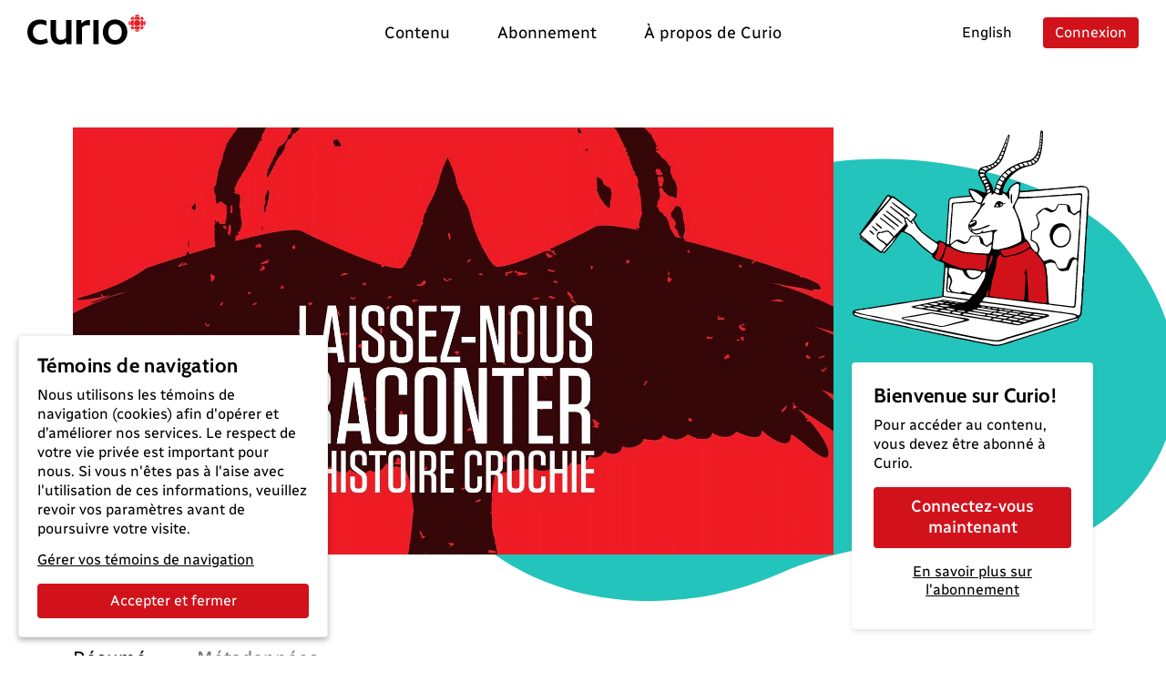

--- FILE ---
content_type: text/html; charset=utf-8
request_url: https://curio.ca/fr/catalogue/bd86a97c-2c08-4800-8160-52dae83a5420
body_size: 6252
content:
<!doctype html>
<html lang='fr'>
  <head>
    <meta http-equiv="Content-Type" content="text/html; charset=utf-8" />
    <meta
      name="viewport"
      content="width=device-width, initial-scale=1, shrink-to-fit=no"
    />
    <meta name="version" content="2025.04.17-b" />
    <meta http-equiv="X-UA-Compatible" content="IE=edge" />
    <meta name="author" content="CBC/Radio-Canada 2014-2025" />
    <meta
      name="google-site-verification"
      content="bKtl-fGhknlhdayceM5joyCdffp1i681NSsIrsCUECg"
    />
    <meta
      http-equiv="Cache-Control"
      content="no-cache, no-store, must-revalidate"
    />
    <meta http-equiv="Pragma" content="no-cache" />
    <meta http-equiv="Expires" content="0" />
    <link rel="shortcut icon" href="/assets/favicon-B7VvWLxY.ico" />

    <!-- Video.js via CDN -->
    <link href="https://vjs.zencdn.net/8.21.1/video-js.css" rel="stylesheet" />
    <script src="https://vjs.zencdn.net/8.21.1/video.min.js"></script>
    <script src="https://vjs.zencdn.net/8.21.1/lang/fr.js"></script>

    <!-- SEO -->
    <title>Découverte</title>
<link rel="canonical" href="https://curio.ca/fr/catalogue/bd86a97c-2c08-4800-8160-52dae83a5420" />
<meta name="description" content="Notre histoire collective a &amp;eacute;t&amp;eacute; crochie par le mot &amp;laquo; d&amp;eacute;couverte &amp;raquo;, qui r&amp;eacute;f&amp;egrave;re &amp;agrave; celle de l&amp;rsquo;Am&amp;eacute;rique par les Europ&amp;eacute;ens alors que les Premiers Peuples habitaient le territoire depuis plus de 11 000 ans. Cette doctrine a justifi&amp;eacute; la d&amp;eacute;possession graduelle et biais&amp;eacute; notre regard. Mamu, ensemble, on r&amp;eacute;&amp;eacute;crit …">
<!-- facebook / twitter tags -->
<meta property="og:site_name" content="Curio">
<meta property="og:type" content="video.movie" />
<meta property="og:title" content="Découverte">
<meta property="og:description" content="Notre histoire collective a &amp;eacute;t&amp;eacute; crochie par le mot &amp;laquo; d&amp;eacute;couverte &amp;raquo;, qui r&amp;eacute;f&amp;egrave;re &amp;agrave; celle de l&amp;rsquo;Am&amp;eacute;rique par les Europ&amp;eacute;ens alors que les Premiers Peuples habitaient le territoire depuis plus de 11 000 ans. Cette doctrine a justifi&amp;eacute; la d&amp;eacute;possession graduelle et biais&amp;eacute; notre regard. Mamu, ensemble, on r&amp;eacute;&amp;eacute;crit …">
<meta property="og:image" content="https://curio.ca/media/filer_public/0e/c5/0ec5226b-6817-4cbe-86fd-61541643dbc4/laissez-nous-raconter-l-histoire-crochie-balado-audionumerique.jpg">
<meta property="og:url" content="https://curio.ca/fr/catalogue/bd86a97c-2c08-4800-8160-52dae83a5420">
<!-- twitter tags -->
<meta name="twitter:card" content="summary_large_image">

<script type="application/ld+json">
    {
    "@context": "http://schema.org/",
    "@type": "AudioObject",
    "name": "D\u00e9couverte",
    "description": "Notre histoire collective a &eacute;t&eacute; crochie par le mot &laquo; d&eacute;couverte &raquo;, qui r&eacute;f&egrave;re &agrave; celle de l&rsquo;Am&eacute;rique par les Europ&eacute;ens alors que les Premiers Peuples habitaient le territoire depuis plus de 11 000 ans. Cette doctrine a justifi&eacute; la d&eacute;possession graduelle et biais&eacute; notre regard. Mamu, ensemble, on r&eacute;&eacute;crit le d&eacute;but de notre histoire commune.",
    "@id": "https://curio.ca/fr/catalogue/bd86a97c-2c08-4800-8160-52dae83a5420",
    "datePublished": "2025-11-26T18:34:19.862451+00:00",
    "dateModified": "2025-11-26T18:34:19.862451+00:00",
    "uploadDate": "2025-11-26T18:34:19.862451+00:00",
    "duration": "T00H20M44S",
    "url": "https://curio.ca/fr/catalogue/bd86a97c-2c08-4800-8160-52dae83a5420",
    "contentUrl": "https://curio.ca/fr/catalogue/bd86a97c-2c08-4800-8160-52dae83a5420",
    "thumbnailUrl": "https://curio.ca/media/filer_public/0e/c5/0ec5226b-6817-4cbe-86fd-61541643dbc4/laissez-nous-raconter-l-histoire-crochie-balado-audionumerique.jpg",
    "image": "https://curio.ca/media/filer_public/0e/c5/0ec5226b-6817-4cbe-86fd-61541643dbc4/laissez-nous-raconter-l-histoire-crochie-balado-audionumerique.jpg",
    "author": {
        "@type": "Organization",
        "name": "CBC/Radio-Canada"
    },
    "actors": [
        {
            "@type": "Person",
            "name": "Marie-Andr\u00e9e Gill"
        },
        {
            "@type": "Person",
            "name": "Brad Gros-Louis"
        },
        {
            "@type": "Person",
            "name": "Karine Lanoie-Brien"
        },
        {
            "@type": "Person",
            "name": "Kim O'Bomsawin"
        }
    ],
    "keywords": [
        "Histoire et politique",
        "Arts du langage",
        "Langues et litt\u00e9rature",
        "\u00c9tudes autochtones",
        "Histoire canadienne"
    ]
}
</script>

    <script type="module" crossorigin src="/assets/index-OLMUCMP_.js"></script>
    <link rel="modulepreload" crossorigin href="/assets/vue-BYFcf3n-.js">
    <link rel="modulepreload" crossorigin href="/assets/vueRouter-Cgr4ysW6.js">
    <link rel="modulepreload" crossorigin href="/assets/i18n-C4kTz1vx.js">
    <link rel="modulepreload" crossorigin href="/assets/vuex-DQdo2t_m.js">
    <link rel="modulepreload" crossorigin href="/assets/popper-BEKk9TLb.js">
    <link rel="modulepreload" crossorigin href="/assets/bootstrap-SEbVVuC9.js">
    <link rel="modulepreload" crossorigin href="/assets/hooper-7fc5hkil.js">
    <link rel="modulepreload" crossorigin href="/assets/otherVendors-D4GdmDxf.js">
    <link rel="modulepreload" crossorigin href="/assets/moment-C5S46NFB.js">
    <link rel="modulepreload" crossorigin href="/assets/lodash-BrJ8oBzo.js">
    <link rel="modulepreload" crossorigin href="/assets/axios-B9ygI19o.js">
    <link rel="stylesheet" crossorigin href="/assets/index-CucCHxcc.css">
  </head>

  <body>
    <div id="app"></div>
    <script
      defer
      type="text/javascript"
      src="https://geoip.radio-canada.ca/geoip.js"
    ></script>
    <noscript>
      <!-- metrie -->
      <iframe
        src="https://www.googletagmanager.com/ns.html?id=GTM-5QW54Q4&gtm_auth=o2T58um2rhaoywl_LArb4g&gtm_preview=env-
      1&gtm_cookies_win=x"
        height="0"
        width="0"
        style="display: none; visibility: hidden"
      ></iframe>
    </noscript>
  </body>
</html>


--- FILE ---
content_type: text/html; charset=utf-8
request_url: https://curio.ca/seo/fr/catalogue/bd86a97c-2c08-4800-8160-52dae83a5420
body_size: 3625
content:
<title>Découverte</title>
<link rel="canonical" href="https://curio.ca/fr/catalogue/bd86a97c-2c08-4800-8160-52dae83a5420" />
<meta name="description" content="Notre histoire collective a &amp;eacute;t&amp;eacute; crochie par le mot &amp;laquo; d&amp;eacute;couverte &amp;raquo;, qui r&amp;eacute;f&amp;egrave;re &amp;agrave; celle de l&amp;rsquo;Am&amp;eacute;rique par les Europ&amp;eacute;ens alors que les Premiers Peuples habitaient le territoire depuis plus de 11 000 ans. Cette doctrine a justifi&amp;eacute; la d&amp;eacute;possession graduelle et biais&amp;eacute; notre regard. Mamu, ensemble, on r&amp;eacute;&amp;eacute;crit …">
<!-- facebook / twitter tags -->
<meta property="og:site_name" content="Curio">
<meta property="og:type" content="video.movie" />
<meta property="og:title" content="Découverte">
<meta property="og:description" content="Notre histoire collective a &amp;eacute;t&amp;eacute; crochie par le mot &amp;laquo; d&amp;eacute;couverte &amp;raquo;, qui r&amp;eacute;f&amp;egrave;re &amp;agrave; celle de l&amp;rsquo;Am&amp;eacute;rique par les Europ&amp;eacute;ens alors que les Premiers Peuples habitaient le territoire depuis plus de 11 000 ans. Cette doctrine a justifi&amp;eacute; la d&amp;eacute;possession graduelle et biais&amp;eacute; notre regard. Mamu, ensemble, on r&amp;eacute;&amp;eacute;crit …">
<meta property="og:image" content="https://curio.ca/media/filer_public/0e/c5/0ec5226b-6817-4cbe-86fd-61541643dbc4/laissez-nous-raconter-l-histoire-crochie-balado-audionumerique.jpg">
<meta property="og:url" content="https://curio.ca/fr/catalogue/bd86a97c-2c08-4800-8160-52dae83a5420">
<!-- twitter tags -->
<meta name="twitter:card" content="summary_large_image">

<script type="application/ld+json">
    {
    "@context": "http://schema.org/",
    "@type": "AudioObject",
    "name": "D\u00e9couverte",
    "description": "Notre histoire collective a &eacute;t&eacute; crochie par le mot &laquo; d&eacute;couverte &raquo;, qui r&eacute;f&egrave;re &agrave; celle de l&rsquo;Am&eacute;rique par les Europ&eacute;ens alors que les Premiers Peuples habitaient le territoire depuis plus de 11 000 ans. Cette doctrine a justifi&eacute; la d&eacute;possession graduelle et biais&eacute; notre regard. Mamu, ensemble, on r&eacute;&eacute;crit le d&eacute;but de notre histoire commune.",
    "@id": "https://curio.ca/fr/catalogue/bd86a97c-2c08-4800-8160-52dae83a5420",
    "datePublished": "2025-11-26T18:34:19.862451+00:00",
    "dateModified": "2025-11-26T18:34:19.862451+00:00",
    "uploadDate": "2025-11-26T18:34:19.862451+00:00",
    "duration": "T00H20M44S",
    "url": "https://curio.ca/fr/catalogue/bd86a97c-2c08-4800-8160-52dae83a5420",
    "contentUrl": "https://curio.ca/fr/catalogue/bd86a97c-2c08-4800-8160-52dae83a5420",
    "thumbnailUrl": "https://curio.ca/media/filer_public/0e/c5/0ec5226b-6817-4cbe-86fd-61541643dbc4/laissez-nous-raconter-l-histoire-crochie-balado-audionumerique.jpg",
    "image": "https://curio.ca/media/filer_public/0e/c5/0ec5226b-6817-4cbe-86fd-61541643dbc4/laissez-nous-raconter-l-histoire-crochie-balado-audionumerique.jpg",
    "author": {
        "@type": "Organization",
        "name": "CBC/Radio-Canada"
    },
    "actors": [
        {
            "@type": "Person",
            "name": "Marie-Andr\u00e9e Gill"
        },
        {
            "@type": "Person",
            "name": "Brad Gros-Louis"
        },
        {
            "@type": "Person",
            "name": "Karine Lanoie-Brien"
        },
        {
            "@type": "Person",
            "name": "Kim O'Bomsawin"
        }
    ],
    "keywords": [
        "Arts du langage",
        "Histoire canadienne",
        "Histoire et politique",
        "Langues et litt\u00e9rature",
        "\u00c9tudes autochtones"
    ]
}
</script>


--- FILE ---
content_type: text/javascript
request_url: https://curio.ca/assets/CarouselCompound-BTQzBmjt.js
body_size: 3793
content:
import{_ as v,R as C,O as x,Z as E}from"./index-OLMUCMP_.js";import{u as G}from"./vueUse-CfBMFPtG.js";import{R as L}from"./GridSkeletonUnit-B9hUU9j6.js";import{S as K,C as B}from"./hooper-7fc5hkil.js";import{z as r,L as n,x as l,X as c,Q as f,U as g,O as b,aa as k,_ as p,R as u,A as a,F as R,S as U,W as T,n as j,Z as O,r as D,P as w,Y as N}from"./vue-BYFcf3n-.js";import{a as H,R as P}from"./CardUnit-CxIsa8Qh.js";import{c as q}from"./itemMixin-HHMT_GWW.js";import{_ as z}from"./ImageLazy-97p4G4Bo.js";import{m as $}from"./vuex-DQdo2t_m.js";const A={name:"RcTileUnit",components:{RcIcon:C,RcImgLazy:z},mixins:[q],props:{item:{type:Object,default:()=>{}}},emits:["keydownTab","keydownShiftTab"],methods:{onKeydownTab(s){this.$emit("keydownTab",s)},onKeydownShiftTab(s){this.$emit("keydownShiftTab",s)}}},M={class:"rc-tile-unit"},W={class:"rc-thumbnail-wrapper"},F={class:"rc-card-body"},X={class:"rc-card-text"},Y={key:0,class:"d-none d-md-block"},Z=["innerHTML"],Q=["href","aria-label"],J={"aria-hidden":"true"},ee={"aria-hidden":"true"};function te(s,e,t,m,o,i){const h=c("RcImgLazy"),d=c("RcIcon"),y=c("router-link");return a(),r("article",M,[n("div",W,[l(h,{class:"img-fluid w-100",src:s.imgThumbnail(t.item),alt:"","aria-hidden":"true",onError:s.imageUrlFallback},null,8,["src","onError"])]),n("div",F,[n("div",X,[n("header",null,[n("h3",null,b(t.item.title),1),t.item.lead?(a(),r("div",Y,[n("div",{class:"rc-summary",innerHTML:t.item.lead},null,8,Z)])):f("",!0),t.item.external_url?(a(),r("a",{key:1,href:t.item.url,class:"stretched-link","aria-label":s.$t("common.learn_more_about",{title:t.item.title}),"data-bs-toggle":"modal","data-bs-target":"#externalLinkModal",onClick:e[0]||(e[0]=p(()=>{},["prevent"])),onKeydown:[e[1]||(e[1]=k(p((...S)=>i.onKeydownTab&&i.onKeydownTab(...S),["exact"]),["tab"])),e[2]||(e[2]=k(p((...S)=>i.onKeydownShiftTab&&i.onKeydownShiftTab(...S),["shift"]),["tab"]))]},[n("span",J,b(s.$t("common.learn_more")),1),l(d,{name:"linkExt",scale:".9"})],40,Q)):(a(),g(y,{key:2,to:t.item.url,class:"stretched-link","aria-label":s.$t("common.learn_more_about",{title:t.item.title}),onKeydown:[k(p(i.onKeydownTab,["exact"]),["tab"]),k(p(i.onKeydownShiftTab,["shift"]),["tab"])]},{default:u(()=>[n("span",ee,b(s.$t("common.learn_more")),1),l(d,{name:"arrowRight",scale:".9"})]),_:1},8,["to","aria-label","onKeydown"]))])])])])}const se=v(A,[["render",te]]),ie={name:"RcGridCategoryUnit",props:{item:{type:Array,default:()=>{}},locked:{type:Boolean,default:!1},isStacked:{type:Boolean,default:!1,required:!1}},emits:["keydownTab","keydownShiftTab"],methods:{onKeydownTab(s){this.$emit("keydownTab",s)},onKeydownShiftTab(s){this.$emit("keydownShiftTab",s)}}},ne={key:0,class:"rc-stack-effect"},oe={class:"h4 text-center"};function ae(s,e,t,m,o,i){const h=c("router-link");return a(),r("div",null,[(a(!0),r(R,null,U(t.item,d=>(a(),r("article",{key:d.uid,class:"rc-grid-unit rc-category"},[t.isStacked?(a(),r("div",ne)):f("",!0),n("header",null,[n("h3",oe,[l(h,{to:{name:"catalog.category.detail",params:{uid:d.uid,locale:s.$i18n.locale}},class:"stretched-link","aria-label":s.$t("catalog.link_label.short",{title:d.name}),onKeydown:[k(p(i.onKeydownTab,["exact"]),["tab"]),k(p(i.onKeydownShiftTab,["shift"]),["tab"])]},{default:u(()=>[T(b(d.name),1)]),_:2},1032,["to","aria-label","onKeydown"])])])]))),128))])}const le=v(ie,[["render",ae]]),re={name:"RcCarousel",components:{RcIcon:C,RcGridUnit:P,RcTileUnit:se,RcCardUnit:H,RcGridCategoryUnit:le,Hooper:B,Slide:K},props:{items:{type:Object,default:()=>{}},locked:{type:Boolean,default:!1},omitUID:{type:String,required:!1,default:null},unitType:{type:String,required:!1,default:"RcGridUnit"},variant:{type:String,default:"item"},isStacked:{type:Boolean,default:!1},upNext:{type:Boolean,required:!1,default:!0},settings:{type:Object,default:()=>({rtl:!1,infiniteScroll:!1,wheelControl:!1,trimWhiteSpace:!0,keysControl:!1,initialSlide:0,breakpoints:{1200:{itemsToShow:4.57},992:{itemsToShow:3.7},768:{itemsToShow:3.5},576:{itemsToShow:2.25},0:{itemsToShow:1.2}}})}},data(){return{hooperSettings:{rtl:!1,infiniteScroll:!1,wheelControl:!1,trimWhiteSpace:!0,keysControl:!1,breakpoints:{1200:{itemsToShow:4.57},992:{itemsToShow:3.7},768:{itemsToShow:3.5},576:{itemsToShow:2.25},0:{itemsToShow:1.2}}},isPrevDisabled:!0,isNextDisabled:!1,isNavButtonVisible:!0}},computed:{results(){var s,e,t,m,o;return this.omitUID?(t=(e=(s=this.items)==null?void 0:s.data)==null?void 0:e.results)==null?void 0:t.filter(i=>i.uid!==this.omitUID):(o=(m=this.items)==null?void 0:m.data)==null?void 0:o.results},mergedSettings(){return{...this.hooperSettings,...this.settings}}},watch:{results(){this.onUpdated({settings:{itemsToShow:this.$refs.carousel.config.itemsToShow}})}},methods:{onUnitClicked(){this.upNext?this.$store.commit(x,this.results):this.$store.commit(x,[])},slidePrev(){this.$refs.carousel.slidePrev()},slideNext(){this.$refs.carousel.slideNext()},slideStart(){this.$refs.carousel.slideTo(0),this.$refs.btnSkipToEnd.focus()},slideEnd(){this.$refs.carousel.slideTo(this.results.length),this.$refs.btnSkipToStart.focus()},onUpdated(s){this.results.length<s.settings.itemsToShow?this.isNavButtonVisible=!1:this.isNavButtonVisible=!0,j(()=>{this.$refs.carousel.$el.removeAttribute("tabindex"),this.$refs.carousel.$el.querySelectorAll("li.hooper-slide:not(.is-active)").forEach(function(t){t.removeAttribute("aria-hidden")})})},onSlide(s){s.currentSlide!=0?this.isPrevDisabled=!1:(this.isPrevDisabled=!0,this.$refs.carousel.$el.classList.remove("rc-hooper-end")),this.results.length-this.$refs.carousel.config.itemsToShow==s.currentSlide?(this.isNextDisabled=!0,this.$refs.carousel.$el.classList.add("rc-hooper-end")):this.isNextDisabled=!1}}},ce={class:"rc-carousel-hooper--body"},de={key:0,class:"rc-carousel-hooper--controls"},ue={class:"rc-carousel-hooper--slides"},me={class:"row g-0"};function he(s,e,t,m,o,i){const h=c("RcIcon"),d=c("rc-btn"),y=c("Slide"),S=c("Hooper");return a(),r("div",ce,[o.isNavButtonVisible?(a(),r("div",de,[l(d,{variant:"link",class:"rc-btn-icon","aria-hidden":"true",tabindex:"-1",disabled:o.isPrevDisabled,onClick:i.slidePrev},{default:u(()=>[l(h,{name:"chevronLeft",scale:"1",title:s.$t("nav.previous")},null,8,["title"])]),_:1},8,["disabled","onClick"]),l(d,{variant:"link",class:"rc-btn-icon","aria-hidden":"true",tabindex:"-1",disabled:o.isNextDisabled,onClick:i.slideNext},{default:u(()=>[l(h,{name:"chevronRight",scale:"1",title:s.$t("nav.next")},null,8,["title"])]),_:1},8,["disabled","onClick"])])):f("",!0),n("div",ue,[n("div",me,[o.isNavButtonVisible?(a(),r("button",{key:0,ref:"btnSkipToEnd",type:"button",class:"btn btn-white btn-sm rc-btn-skip-to-end",onClick:e[0]||(e[0]=(..._)=>i.slideEnd&&i.slideEnd(..._))},[T(b(i.results.length)+" items ",1),e[3]||(e[3]=n("span",{"aria-hidden":"true"},"||",-1)),T(" "+b(s.$t("a11y.nav.go_to_end")),1)],512)):f("",!0),l(S,{ref:"carousel",settings:i.mergedSettings,onSlide:i.onSlide,onUpdated:i.onUpdated},{default:u(()=>[(a(!0),r(R,null,U(i.results,_=>(a(),g(y,{key:_.uid},{default:u(()=>[n("div",{onClick:e[1]||(e[1]=(...I)=>i.onUnitClicked&&i.onUnitClicked(...I))},[(a(),g(O(t.unitType),{class:"col",variant:t.variant,isStacked:t.isStacked,locked:t.locked,item:_,onKeydownTab:i.slideNext,onKeydownShiftTab:i.slidePrev},null,40,["variant","isStacked","locked","item","onKeydownTab","onKeydownShiftTab"]))])]),_:2},1024))),128))]),_:1},8,["settings","onSlide","onUpdated"]),o.isNavButtonVisible?(a(),r("button",{key:1,ref:"btnSkipToStart",class:"btn btn-white btn-sm rc-btn-skip-to-start",onClick:e[2]||(e[2]=(..._)=>i.slideStart&&i.slideStart(..._))},[T(b(i.results.length)+" items ",1),e[4]||(e[4]=n("span",{"aria-hidden":"true"},"||",-1)),T(" "+b(s.$t("a11y.nav.go_to_start")),1)],512)):f("",!0)])])])}const fe=v(re,[["render",he]]),be={name:"RcCarouselSkeleton",components:{RcIcon:C,RcGridSkeletonUnit:L,Hooper:B,Slide:K},props:{items:{type:Object,default:()=>{}},count:{type:Number,required:!1,default:8},settings:{type:Object,default:()=>({rtl:!1,infiniteScroll:!1,wheelControl:!1,trimWhiteSpace:!0,breakpoints:{1400:{itemsToShow:5.07},1200:{itemsToShow:4.57},992:{itemsToShow:3.7},768:{itemsToShow:3.5},576:{itemsToShow:2.25},0:{itemsToShow:1.2}}})},fluid:{type:Boolean,default:!1}},emits:["visible"],setup(){const s=D(null),e=D(!1);return G(s,([{isIntersecting:t}])=>{e.value=t}),{target:s,targetIsVisible:e}},data(){return{hooperSettings:{rtl:!1,infiniteScroll:!1,wheelControl:!1,trimWhiteSpace:!0,breakpoints:{1400:{itemsToShow:5.07},1200:{itemsToShow:4.57},992:{itemsToShow:3.7},768:{itemsToShow:3.5},576:{itemsToShow:2.25},0:{itemsToShow:1.2}}}}},computed:{visSettings(){return{callback:this.visibilityChanged,once:!0,throttle:150}},mergedSettings(){return{...this.hooperSettings,...this.settings}}},watch:{targetIsVisible(s){this.$emit("visible",s)}},methods:{visibilityChanged(s,e){this.$emit("visible",s,e)}}},_e={ref:"target"},ye={class:"rc-carousel-hooper"},Se={class:"rc-carousel-hooper--body"},pe={class:"rc-carousel-hooper--controls"},ge={class:"rc-carousel-hooper--slides"},ke={class:"row g-0"};function Te(s,e,t,m,o,i){const h=c("RcIcon"),d=c("rc-btn"),y=c("RcGridSkeletonUnit"),S=c("Slide"),_=c("Hooper");return a(),r("div",_e,[n("section",ye,[n("div",{class:w(t.fluid?"container-fluid":"container")},[...e[0]||(e[0]=[n("div",{class:"rc-carousel-hooper--header"},[n("div",{class:"rc-skeleton rc-skeleton-text rc-skeleton-animate-wave bg-secondary me-2",style:{width:"15%"}}),n("div",{class:"rc-skeleton rc-skeleton-text rc-skeleton-animate-wave bg-secondary me-2",style:{width:"5%"}})],-1)])],2),n("div",Se,[n("div",pe,[l(d,{variant:"link",class:"rc-btn-icon",tabindex:"-1","aria-hidden":"true",disabled:"disabled"},{default:u(()=>[l(h,{name:"chevronLeft",scale:"1"})]),_:1}),l(d,{variant:"link",class:"rc-btn-icon",tabindex:"-1","aria-hidden":"true"},{default:u(()=>[l(h,{name:"chevronRight",scale:"1"})]),_:1})]),n("div",ge,[n("div",ke,[l(_,{ref:"carousel",settings:i.mergedSettings},{default:u(()=>[(a(!0),r(R,null,U(t.count,(I,V)=>(a(),g(S,{key:V},{default:u(()=>[n("div",null,[l(y,{class:"col"})])]),_:1}))),128))]),_:1},8,["settings"])])])])])],512)}const ve=v(be,[["render",Te]]),we={name:"RcCarouselCompound",components:{RcCarousel:fe,RcCarouselSkeleton:ve},props:{title:{type:String,default:""},to:{type:Object,default:()=>{}},promise:{type:String,default:E},payload:{type:[Object,String],required:!0},settings:{type:Object,default:()=>({})},objectType:{type:String,default:"item"},unitType:{type:String,default:"RcGridUnit"},omitUID:{type:String,default:""},lazy:{type:Boolean,default:!0},min:{type:Number,default:3},skeleton:{type:Boolean,default:!0},bgGradient:{type:Boolean,default:!1},fluid:{type:Boolean,default:!1}},emits:["loaded"],data(){return{items:{data:{results:[]},status:"",unitType:"RcGridUnit"},enoughItems:!0}},computed:{...$({profile:s=>s.auth.user}),fadeTransition(){return this.skeleton?"":"fade-carousel"}},mounted(){this.lazy||this.onVisible(!0)},methods:{makeTwoDimensional(s){return s.reduce((e,t,m)=>(m%2===0&&e.push([t,s[m+1]?s[m+1]:null]),e),[])},onVisible(s){s&&(this.items={data:{results:[]},status:"fetching"},this.$store.dispatch(this.promise,this.payload).then(({data:e})=>{this.$emit("loaded",e),this.objectType=="item"?(this.items.data=e,this.items.data.status="success",this.items.data.results=this.omitUID?e.results.filter(t=>t.uid!==this.omitUID):e.results,this.items.data.count=this.omitUID?e.results.filter(t=>t.uid!==this.omitUID).length:e.count,this.items.unitType=this.unitType,this.items.data.count<this.min&&(this.enoughItems=!1)):this.objectType=="mGet"?(this.items.data.status="success",this.items.data.results=this.omitUID?e.filter(t=>t.uid!==this.omitUID):e,this.items.data.count=this.omitUID?e.filter(t=>t.uid!==this.omitUID).length:e.count,this.items.unitType=this.unitType,this.items.data.count<this.min&&(this.enoughItems=!1)):this.objectType=="lineup"&&(this.items.data.status="success",e.lineup_type=="items"?(this.items.data.results=e.lineup_items,this.items.data.count=this.items.data.results.length,this.items.data.count<this.min&&(this.enoughItems=!1),this.items.data.to={name:"catalog.lineup.detail",params:{slug:e.slug,locale:this.$i18n.locale}}):e.lineup_type=="themes"?(this.items.data.results=e.lineup_themes,this.items.data.count=e.lineup_themes.length,this.items.unitType="RcCardUnit",this.items.variant="theme",this.items.isStacked=!0,this.items.data.to={name:"catalog.themes.list",params:{locale:this.$i18n.locale}}):e.lineup_type=="categories"&&(this.items.data.results=this.makeTwoDimensional(e.lineup_categories),this.items.data.count=e.lineup_categories.length,this.items.unitType="RcGridCategoryUnit"))}).catch(()=>{this.items.data={results:[],count:0,status:"error"}}))}}},Ce={class:"rc-carousel-hooper--header"},Re={key:0,class:"h3"};function Ue(s,e,t,m,o,i){const h=c("router-link"),d=c("RcCarousel"),y=c("RcCarouselSkeleton");return o.items.data.count!==0&&o.enoughItems?(a(),r("section",{key:0,class:w(["rc-carousel-hooper",t.bgGradient?"my-0 py-0":""])},[n("div",{class:w(t.bgGradient&&o.items.data.results.length?"rc-container-gradient":"")},[l(N,{name:i.fadeTransition},{default:u(()=>[o.items.data.status=="success"?(a(),r("div",{key:0,class:w(t.fluid?"container-fluid":"container")},[n("div",Ce,[t.title?(a(),r("h2",Re,b(t.title),1)):f("",!0),t.to||o.items.data.to?(a(),g(h,{key:1,class:"rc-link-secondary",to:t.to||o.items.data.to,title:t.title+" ("+s.$t("common.view_all")+")"},{default:u(()=>[T(b(s.$t("common.view_all")),1)]),_:1},8,["to","title"])):f("",!0)])],2)):f("",!0)]),_:1},8,["name"]),l(N,{name:i.fadeTransition},{default:u(()=>[o.items&&o.items.data.results.length?(a(),g(d,{key:0,items:o.items,settings:t.settings,unitType:o.items.unitType,variant:o.items.variant,isStacked:o.items.isStacked},null,8,["items","settings","unitType","variant","isStacked"])):f("",!0)]),_:1},8,["name"]),t.skeleton&&(!o.items.data.results.length||o.items.data.status=="fetching")?(a(),g(y,{key:0,count:6,fluid:t.fluid,settings:t.settings,onVisible:i.onVisible},null,8,["fluid","settings","onVisible"])):f("",!0)],2)],2)):f("",!0)}const Le=v(we,[["render",Ue]]);export{ve as R,Le as a,fe as b};
//# sourceMappingURL=CarouselCompound-BTQzBmjt.js.map
